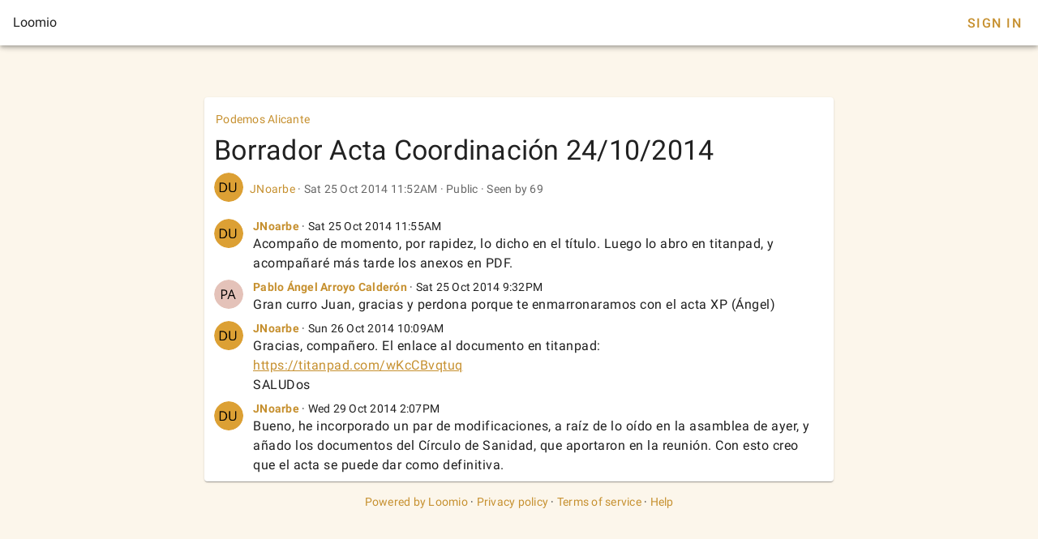

--- FILE ---
content_type: text/html; charset=utf-8
request_url: https://www.loomio.com/d/Y5FBRr0S/?sign_in=1
body_size: 2314
content:
<!DOCTYPE html>
<html lang='en'>
<head>
<title>Borrador Acta Coordinación 24/10/2014</title>
<meta charset='utf-8'>
<meta content='width=device-width, initial-scale=1.0' name='viewport'>
<meta content='Borrador Acta Coordinación 24/10/2014' property='og:title'>
<meta content='' name='description' property='og:description'>
<meta content='/rails/active_storage/representations/redirect/eyJfcmFpbHMiOnsibWVzc2FnZSI6IkJBaHBBNU5ZQnc9PSIsImV4cCI6bnVsbCwicHVyIjoiYmxvYl9pZCJ9fQ==--75f8bec9d120e3f0eb58d8033ef7713280ff0b0f/[base64]--c93c42668079a637e299d71c16a51782e3387546/Portada_Loomio_2.jpg%3F1407662699' property='og:image'>
<meta content='' property='og:image'>
<meta content='Loomio' property='og:site_name'>
<meta content='website' property='og:type'>
<link href='https://www.loomio.com/d/Y5FBRr0S' rel='canonical'>
<link href='/brand/icon_gold_150h.png' rel='icon'>
<link rel="stylesheet" href="/assets/vtfy/themeauto-4a2d1b149957c6724ff262eddfef27f0f4bbe0ec7d169b52796dea6c5a95ab19.css" media="screen" />
<link rel="stylesheet" crossorigin href="/client3/assets/app-DD4mvBIC.css">
</head>
<body>
<div data-v-app id='app'>
<div class='v-theme--auto v-application v-layout v-layout--full-height v-locale--is-ltr app-is-booted'>
<div class='v-application__wrap'>
<header class='px-4 v-toolbar v-toolbar--density-default bg-background v-theme--dark v-locale--is-ltr v-app-bar lmo-no-print'>
<div class='v-toolbar__content d-flex justify-space-between' style='height: 56px;'>
<div class='v-toolbar__title'>Loomio</div>
<div class='spacer'></div>
<div class='v-toolbar__items'></div>
<a class='navbar__sign-in v-btn v-btn--flat v-btn--text theme--auto v-size--default' href='?sign_in=1'>Sign In</a>
</div>
</header>
<div class='thread-page mt-12'>
<main class='v-main'>
<div class='v-container thread-page max-width-800 px-0 px-sm-3 v-locale--is-ltr'>
<div class='thread-card v-sheet theme--auto v-sheet--outlined elevation-1 rounded'>
<div class='context-panel' id='context'>
<div class='d-flex align-center mr-3 ml-2 pt-2 text-body-2'>
<ul class='v-breadcrumbs v-breadcrumbs--density-default context-panel__breadcrumbs'>
<li class='v-breadcrumbs-item text-anchor py-1 ml-n2'>
<a class='v-breadcrumbs-item--link' href='https://www.loomio.com/podemos-alicante'>
Podemos Alicante
</a>
</li>
</ul>
</div>
<h1 class='text-h4 context-panel__heading px-3' id='sequence-0'>Borrador Acta Coordinación 24/10/2014</h1>
<div class='mx-3 mb-2'>
<div class='context-panel__details my-2 text-body-2 align-center d-flex text-medium-emphasis'>
<span class='mr-2'>
<img alt="DU" class="base-mailer__avatar-image rounded-circle" style="width: 36px; height: 36px" width="36" height="36" src="https://ui-avatars.com/api/?name=D+U&amp;background=DCA034&amp;color=000000&amp;rounded=true&amp;format=png&amp;size=64" />

</span>
<span class='text-medium-emphasis'>
<a href='https://www.loomio.com/u/gcI3MWT7'>JNoarbe</a>
<span>
<span aria-hidden='true'>·</span>
<abbr class='time-ago' title='2014-10-25 11:52:48 UTC'>
Sat 25 Oct 2014 11:52AM
</abbr>

</span>
<span>
<span aria-hidden='true'>·</span>
</span>
<span class='nowrap context-panel__discussion-privacy context-panel__discussion-privacy--public'>
<i class='mdi mdi-earth'></i>
<span>Public</span>
</span>
<span>
<span aria-hidden='true'>·</span>
<span class='context-panel__seen_by_count'>Seen by 69</span>
</span>
</span>
</div>
<div class='lmo-markdown-wrapper text-body-1 text--primary context-panel__description'>

</div>
</div>
</div>
<div class='activity-panel'>
<div class='new-comment' id='comment-297978'>
<div class='thread-item px-3 pb-1'>
<div class='d-flex lmo-action-dock-wrapper' id='sequence-2' style='margin-left: 0px;'>
<div class='thread-item__avatar mr-3 mt-0'>
<img alt="DU" class="base-mailer__avatar-image rounded-circle" style="width: 36px; height: 36px" width="36" height="36" src="https://ui-avatars.com/api/?name=D+U&amp;background=DCA034&amp;color=000000&amp;rounded=true&amp;format=png&amp;size=64" />

</div>
<div class='layout thread-item__body column'>
<div class='layout align-center wrap'>
<h3 class='thread-item__title text-body-2' id='event-842326'>
<span>
<strong>
<a href='https://www.loomio.com/u/gcI3MWT7'>JNoarbe</a>
</strong>
</span>
<span>
<span aria-hidden='true'>·</span>
</span>
<span class='text--secondary text-body-2' href='/d/CEupg6yw/another-discussion-title/2'>
<abbr class='time-ago' title='2014-10-25 11:55:36 UTC'>
Sat 25 Oct 2014 11:55AM
</abbr>

</span>
</h3>
</div>
<div class='default-slot'>
<div class='lmo-markdown-wrapper text-body-1 text--primary thread-item__body new-comment__body'>
<p>Acompaño de momento, por rapidez, lo dicho en el título. Luego lo abro en titanpad, y acompañaré más tarde los anexos en PDF.</p>

</div>
</div>
</div>
</div>
</div>
</div>


<div class='new-comment' id='comment-298463'>
<div class='thread-item px-3 pb-1'>
<div class='d-flex lmo-action-dock-wrapper' id='sequence-2' style='margin-left: 0px;'>
<div class='thread-item__avatar mr-3 mt-0'>
<img alt="PÁA" class="base-mailer__avatar-image rounded-circle" style="width: 36px; height: 36px" width="36" height="36" src="https://ui-avatars.com/api/?name=P+Á+A&amp;background=E4C2B9&amp;color=000000&amp;rounded=true&amp;format=png&amp;size=64" />

</div>
<div class='layout thread-item__body column'>
<div class='layout align-center wrap'>
<h3 class='thread-item__title text-body-2' id='event-843450'>
<span>
<strong>
<a href='https://www.loomio.com/u/dhUBy3S0'>Pablo Ángel Arroyo Calderón</a>
</strong>
</span>
<span>
<span aria-hidden='true'>·</span>
</span>
<span class='text--secondary text-body-2' href='/d/CEupg6yw/another-discussion-title/2'>
<abbr class='time-ago' title='2014-10-25 21:32:56 UTC'>
Sat 25 Oct 2014  9:32PM
</abbr>

</span>
</h3>
</div>
<div class='default-slot'>
<div class='lmo-markdown-wrapper text-body-1 text--primary thread-item__body new-comment__body'>
<p>Gran curro Juan, gracias y perdona porque te enmarronaramos con el acta XP (Ángel)</p>

</div>
</div>
</div>
</div>
</div>
</div>


<div class='new-comment' id='comment-298819'>
<div class='thread-item px-3 pb-1'>
<div class='d-flex lmo-action-dock-wrapper' id='sequence-2' style='margin-left: 0px;'>
<div class='thread-item__avatar mr-3 mt-0'>
<img alt="DU" class="base-mailer__avatar-image rounded-circle" style="width: 36px; height: 36px" width="36" height="36" src="https://ui-avatars.com/api/?name=D+U&amp;background=DCA034&amp;color=000000&amp;rounded=true&amp;format=png&amp;size=64" />

</div>
<div class='layout thread-item__body column'>
<div class='layout align-center wrap'>
<h3 class='thread-item__title text-body-2' id='event-844295'>
<span>
<strong>
<a href='https://www.loomio.com/u/gcI3MWT7'>JNoarbe</a>
</strong>
</span>
<span>
<span aria-hidden='true'>·</span>
</span>
<span class='text--secondary text-body-2' href='/d/CEupg6yw/another-discussion-title/2'>
<abbr class='time-ago' title='2014-10-26 10:09:53 UTC'>
Sun 26 Oct 2014 10:09AM
</abbr>

</span>
</h3>
</div>
<div class='default-slot'>
<div class='lmo-markdown-wrapper text-body-1 text--primary thread-item__body new-comment__body'>
<p>Gracias, compañero. El enlace al documento en titanpad:<br>
<a href="https://titanpad.com/wKcCBvqtuq" rel="nofollow ugc noreferrer noopener" target="_blank">https://titanpad.com/wKcCBvqtuq</a><br>
SALUDos</p>

</div>
</div>
</div>
</div>
</div>
</div>


<div class='new-comment' id='comment-304533'>
<div class='thread-item px-3 pb-1'>
<div class='d-flex lmo-action-dock-wrapper' id='sequence-2' style='margin-left: 0px;'>
<div class='thread-item__avatar mr-3 mt-0'>
<img alt="DU" class="base-mailer__avatar-image rounded-circle" style="width: 36px; height: 36px" width="36" height="36" src="https://ui-avatars.com/api/?name=D+U&amp;background=DCA034&amp;color=000000&amp;rounded=true&amp;format=png&amp;size=64" />

</div>
<div class='layout thread-item__body column'>
<div class='layout align-center wrap'>
<h3 class='thread-item__title text-body-2' id='event-857400'>
<span>
<strong>
<a href='https://www.loomio.com/u/gcI3MWT7'>JNoarbe</a>
</strong>
</span>
<span>
<span aria-hidden='true'>·</span>
</span>
<span class='text--secondary text-body-2' href='/d/CEupg6yw/another-discussion-title/2'>
<abbr class='time-ago' title='2014-10-29 14:07:46 UTC'>
Wed 29 Oct 2014  2:07PM
</abbr>

</span>
</h3>
</div>
<div class='default-slot'>
<div class='lmo-markdown-wrapper text-body-1 text--primary thread-item__body new-comment__body'>
<p>Bueno, he incorporado un par de modificaciones, a raíz de lo oído en la asamblea de ayer, y añado los documentos del Círculo de Sanidad, que aportaron en la reunión. Con esto creo que el acta se puede dar como definitiva.</p>

</div>
</div>
</div>
</div>
</div>
</div>


</div>
</div>
</div>
</main>
</div>

<footer class='v-footer theme--auto text-body-2'>
<div class='v-layout justify-space-around'>
<div class='powered-by caption'>
<a href='https://www.loomio.com?utm_source=www.loomio.com&amp;utm_campaign=appfooter}' target='_blank'>Powered by Loomio</a>
<span>·</span>
<a href='https://help.loomio.com/en/policy/privacy' target='_blank'>Privacy policy</a>
<span>·</span>
<a href='https://help.loomio.com/en/policy/terms' target='_blank'>Terms of service</a>
<span>·</span>
<a href='https://help.loomio.com/' target='_blank'>Help</a>
</div>
</div>
</footer>
</div>
</div>
</div>
</body>
</html>
